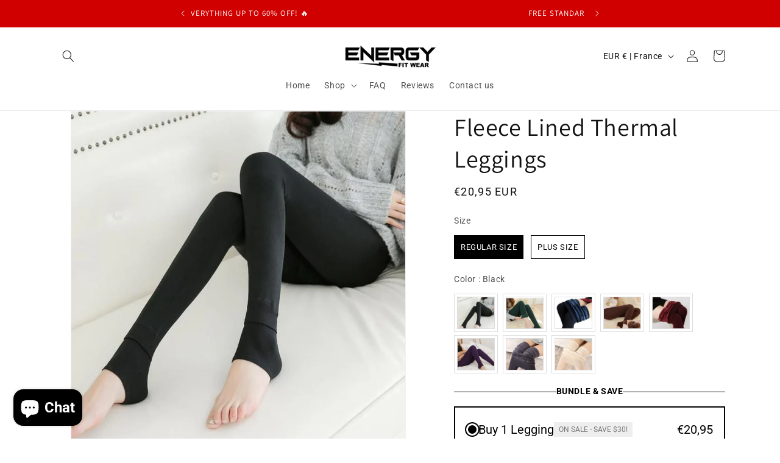

--- FILE ---
content_type: application/javascript
request_url: https://ecommplugins-trustboxsettings.trustpilot.com/energy-fit-wear.myshopify.com.js?settings=1593085551926&shop=energy-fit-wear.myshopify.com
body_size: 238
content:
const trustpilot_trustbox_settings = {"trustboxes":[],"activeTrustbox":0,"pageUrls":{"landing":"https://energy-fit-wear.myshopify.com","category":"https://energy-fit-wear.myshopify.com/collections/compression-wear","product":"https://energy-fit-wear.myshopify.com/products/acupressure-magnetic-shoe-insoles"}};
dispatchEvent(new CustomEvent('trustpilotTrustboxSettingsLoaded'));

--- FILE ---
content_type: application/javascript; charset=utf-8
request_url: https://e.fomo.com/dyn/page_stream/sAvtq3t-21Z2z5M3sjg1NA?path=%2Fen-fr%2Fproducts%2Ffleece-lined-thermal-leggings&callback=FomoInlineSetup_86069.fomoInlinePagestreamDataReady&timerange_key=30_days
body_size: -504
content:
FomoInlineSetup_86069.fomoInlinePagestreamDataReady({"count":0});

--- FILE ---
content_type: text/javascript; charset=utf-8
request_url: https://load.fomo.com/widget/inline/86069.js
body_size: 1380
content:


if((typeof FomoInlineSetup_86069) != 'object'){ // snippet should not be run twice if it is requested twice

FomoInlineSetup_86069 = {
  setupFomoInlineMessage: function(message, variables) {
    var nodes = document.getElementsByClassName("fomo-inline");
    for(var i=0; i<nodes.length; i++) {
      var node = nodes[i]

      if (node.getAttribute('data-aid') == 86069){
        node.setAttribute('data-server-response', JSON.stringify(variables));

        var shouldMessageBeDisplayed = true;

        var minCountToShow = node.getAttribute('data-min-count-to-show');

        var afterDataLoadedCallback = node.getAttribute('data-after-data-loaded-callback'); 
        if(afterDataLoadedCallback && window[afterDataLoadedCallback]) {
          window[afterDataLoadedCallback]({ data: variables, node: node, aid: 86069, integration_key_name: 'page_stream'});
        }

        if (!minCountToShow) {
            minCountToShow = 2;
        }

        if(node.innerHTML && node.innerHTML.indexOf('{{') > -1) {
          message = node.innerHTML;
        }

        if(minCountToShow && variables.count < minCountToShow) {
          node.setAttribute('data-debug-message', "minCountToShow is not reached (" + minCountToShow + " > " + variables.count + "). Check if this product has recent sales!");
          shouldMessageBeDisplayed = false
        }

        for(key in variables) {
          var val = variables[key];

          message = message.replace('{{ '+ key +' }}', val);
        }

        if (message.indexOf('{{') > -1) { // not all variables were replaced
          node.setAttribute('data-debug-message', "Not all {{ variables }}  were replaced. Are curly brackets escaped? On Shopify you can escape curly brackets with: {% raw %}...{% endraw %}");
          shouldMessageBeDisplayed = false
        }

        if (shouldMessageBeDisplayed) {
          node.innerHTML = message;

          var customDisplayHandler = node.getAttribute('data-custom-display-handler');

          if (customDisplayHandler) {
            window[customDisplayHandler](node);
          } else {
            var renderedStyleDisplay = node.getAttribute('data-rendered-style-display');
            var display = 'block';
            if (renderedStyleDisplay) {
              display = renderedStyleDisplay;
            }

            node.style.display = display;
          }

          var url = "https://stats.fomo.com/stats/save"

          try {
            var xhttp = new XMLHttpRequest();

            data = {
                  "aid_crypted": "TnosQ/7NImjiyp/bSDQ7Ow==",
                  "type": 'impr'
                }

            var q = []

            for(var key in data) {
              q.push("s[" + key + "]="+encodeURIComponent(data[key])) 
            }

            var sendParams = q.join('&')

            xhttp.open('POST', url, 1);
            xhttp.setRequestHeader("Content-type", "application/x-www-form-urlencoded");
            xhttp.send(sendParams);


          } catch (ign) { }
        }

        var afterRenderCallback = node.getAttribute('data-after-render-callback');
        if (afterRenderCallback && window[afterRenderCallback]) {
          window[afterRenderCallback]({});
        } 
      }
    }
  },

    fomoInlinePagestreamDataReady: function(data) {
      var message = "{{ count }} people bought this in the last 24 hours";
      FomoInlineSetup_86069.setupFomoInlineMessage(message, { count: data.count });
    },
    service_url: function(encodedPath) { 
      return "https://e.fomo.com/dyn/page_stream/sAvtq3t-21Z2z5M3sjg1NA?path=" + encodedPath + "&callback=FomoInlineSetup_86069.fomoInlinePagestreamDataReady&timerange_key=30_days"; 
    },

  setup: function() {

  var pathObject = window.location;

  if (document.querySelector) { // only do heavylifting when needed
    var canonicalObj = document.querySelector("link[rel='canonical']")
    if (canonicalObj) {
      pathObject = document.createElement('a'); // https://stackoverflow.com/a/15979390/322791
      pathObject.href = canonicalObj.getAttribute("href");
    }
  }

  var path = pathObject.pathname.replace(/\/$/, "") 

  var search = pathObject.search
  if (search) {
    var index = search.indexOf('utm_source')
    if (index > 0) {
      search = search.substring(0, index - 1)
    }
  }
  path += search

  if (pathObject.hash) {
    path += pathObject.hash
  }

  var encodedPath = encodeURIComponent(path);
  
  var script = document.createElement('script');
  script.src = FomoInlineSetup_86069.service_url(encodedPath);
  script.async = true
  document.head.appendChild(script);

  }
}

FomoInlineSetup_86069.setup();

} // snippet should not be run twice if it is requested twice
